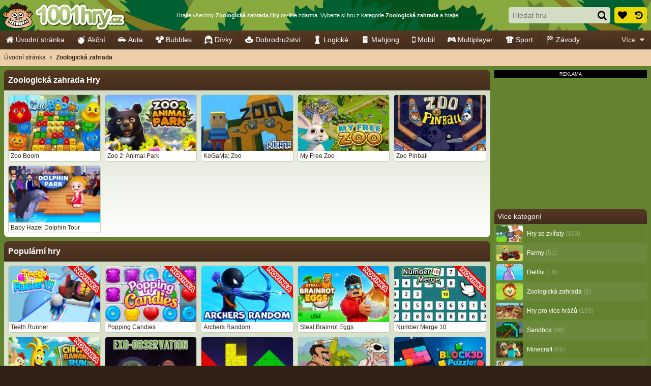

--- FILE ---
content_type: application/javascript
request_url: https://ccf.admeen.org/24/fp/43228b6b7093b9d66e929d536be176bb/js/defer.min.js
body_size: 84
content:
(function(){function b(c){var a=document.createElement("link");a.rel="stylesheet";a.type="text/css";a.href=c;document.getElementsByTagName("head")[0].appendChild(a)}var d=admDl&&admDl[0]&&admDl[0].tmpl?admDl[0].tmpl:"3rdgen",e="https://ccf.admeen.org/24/fp/43228b6b7093b9d66e929d536be176bb/js/page/"+(admDl&&admDl[0]&&admDl[0].js?admDl[0].js:"other")+".min.js";admDl&&admDl[0]&&admDl[0].kp&&admDl[0].kp||("3rdgen"===d&&("string"!==typeof document.createElement("div").style.flex?b("https://ccf.admeen.org/24/fp/43228b6b7093b9d66e929d536be176bb/css/noflex.min.css"):
"string"!==typeof document.createElement("div").style.grid&&b("https://ccf.admeen.org/24/fp/43228b6b7093b9d66e929d536be176bb/css/nogrid.min.css")),admLoadJs("https://ccf.admeen.org/24/fp/43228b6b7093b9d66e929d536be176bb/js/ads/adasync.min.js"));admLoadJs(e)})();
